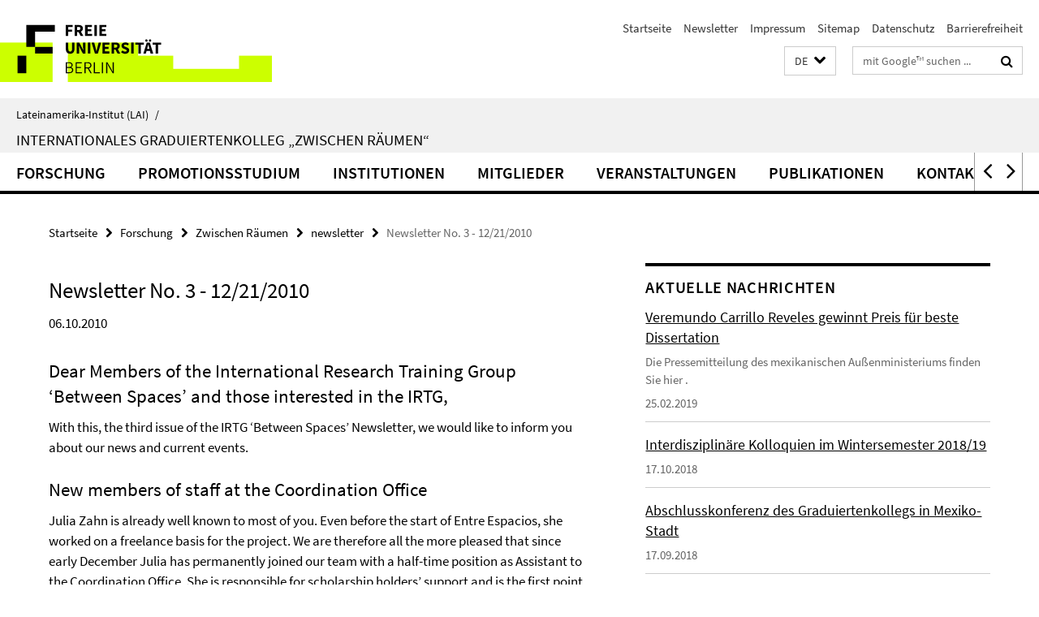

--- FILE ---
content_type: text/html; charset=utf-8
request_url: https://www.lai.fu-berlin.de/forschung/entre-espacios/newsletter/2010-12-21/index.html
body_size: 12895
content:
<!DOCTYPE html><!-- rendered 2026-01-18 02:57:24 (UTC) --><html class="ltr" lang="de"><head><title>Newsletter No. 3 - 12/21/2010 • Zwischen Räumen • Lateinamerika-Institut (LAI)</title><!-- BEGIN Fragment default/25123017/views/head_meta/23334769/1367081438?042747:1823 -->
<meta charset="utf-8" /><meta content="IE=edge" http-equiv="X-UA-Compatible" /><meta content="width=device-width, initial-scale=1.0" name="viewport" /><meta content="authenticity_token" name="csrf-param" />
<meta content="dD6mvJZWn6OsAGLsIEgXFk/ucatmQwpW88C0Py+WuQY=" name="csrf-token" /><meta content="Newsletter No. 3 - 12/21/2010" property="og:title" /><meta content="website" property="og:type" /><meta content="https://www.lai.fu-berlin.de/forschung/entre-espacios/newsletter/2010-12-21/index.html" property="og:url" /><!-- BEGIN Fragment default/25123017/views/open_graph_image/23219389/1768386410?042824:20011 -->
<!-- END Fragment default/25123017/views/open_graph_image/23219389/1768386410?042824:20011 -->
<meta content="index,follow" name="robots" /><meta content="2010-10-06" name="dc.date" /><meta content="Newsletter No. 3 - 12/21/2010" name="dc.name" /><meta content="DE-BE" name="geo.region" /><meta content="Berlin" name="geo.placename" /><meta content="52.448131;13.286102" name="geo.position" /><link href="https://www.lai.fu-berlin.de/forschung/entre-espacios/newsletter/2010-12-21/index.html" rel="canonical" /><!-- BEGIN Fragment default/25123017/views/favicon/23219389/1768386410?152845:72019 -->
<link href="/assets/default2/favicon-12a6f1b0e53f527326498a6bfd4c3abd.ico" rel="shortcut icon" /><!-- END Fragment default/25123017/views/favicon/23219389/1768386410?152845:72019 -->
<!-- BEGIN Fragment default/25123017/head/rss/false/23219389/1768386410?071143:22003 -->
<link href="https://www.lai.fu-berlin.de/aktuelles/index.rss?format=rss" rel="alternate" title="" type="application/rss+xml" /><!-- END Fragment default/25123017/head/rss/false/23219389/1768386410?071143:22003 -->
<!-- END Fragment default/25123017/views/head_meta/23334769/1367081438?042747:1823 -->
<!-- BEGIN Fragment default/25123017/head/assets/23219389/1768386410/?112657:86400 -->
<link href="/assets/default2/lai_application-part-1-841e7928a8.css" media="all" rel="stylesheet" type="text/css" /><link href="/assets/default2/lai_application-part-2-da0e27bfab.css" media="all" rel="stylesheet" type="text/css" /><script src="/assets/default2/application-781670a880dd5cd1754f30fcf22929cb.js" type="text/javascript"></script><!--[if lt IE 9]><script src="/assets/default2/html5shiv-d11feba7bd03bd542f45c2943ca21fed.js" type="text/javascript"></script><script src="/assets/default2/respond.min-31225ade11a162d40577719d9a33d3ee.js" type="text/javascript"></script><![endif]--><meta content="Rails Connector for Infopark CMS Fiona by Infopark AG (www.infopark.de); Version 6.8.2.36.82613853" name="generator" /><!-- END Fragment default/25123017/head/assets/23219389/1768386410/?112657:86400 -->
</head><body class="site-entre-espacios layout-size-L"><div class="debug page" data-current-path="/forschung/entre-espacios/newsletter/2010-12-21/"><a class="sr-only" href="#content">Springe direkt zu Inhalt </a><div class="horizontal-bg-container-header nocontent"><div class="container container-header"><header><!-- BEGIN Fragment default/25123017/header-part-1/23294510/1609772298/?172549:86400 -->
<a accesskey="O" id="seitenanfang"></a><a accesskey="H" href="https://www.fu-berlin.de/" hreflang="" id="fu-logo-link" title="Zur Startseite der Freien Universität Berlin"><svg id="fu-logo" version="1.1" viewBox="0 0 775 187.5" x="0" y="0"><defs><g id="fu-logo-elements"><g><polygon points="75 25 156.3 25 156.3 43.8 100 43.8 100 87.5 75 87.5 75 25"></polygon><polygon points="100 87.5 150 87.5 150 106.3 100 106.3 100 87.5"></polygon><polygon points="50 112.5 75 112.5 75 162.5 50 162.5 50 112.5"></polygon></g><g><path d="M187.5,25h19.7v5.9h-12.7v7.2h10.8v5.9h-10.8v12.2h-7.1V25z"></path><path d="M237.7,56.3l-7.1-12.5c3.3-1.5,5.6-4.4,5.6-9c0-7.4-5.4-9.7-12.1-9.7h-11.3v31.3h7.1V45h3.9l6,11.2H237.7z M219.9,30.6 h3.6c3.7,0,5.7,1,5.7,4.1c0,3.1-2,4.7-5.7,4.7h-3.6V30.6z"></path><path d="M242.5,25h19.6v5.9h-12.5v6.3h10.7v5.9h-10.7v7.2h13v5.9h-20.1V25z"></path><path d="M269,25h7.1v31.3H269V25z"></path><path d="M283.2,25h19.6v5.9h-12.5v6.3h10.7v5.9h-10.7v7.2h13v5.9h-20.1V25z"></path></g><g><path d="M427.8,72.7c2,0,3.4-1.4,3.4-3.4c0-1.9-1.4-3.4-3.4-3.4c-2,0-3.4,1.4-3.4,3.4C424.4,71.3,425.8,72.7,427.8,72.7z"></path><path d="M417.2,72.7c2,0,3.4-1.4,3.4-3.4c0-1.9-1.4-3.4-3.4-3.4c-2,0-3.4,1.4-3.4,3.4C413.8,71.3,415.2,72.7,417.2,72.7z"></path><path d="M187.5,91.8V75h7.1v17.5c0,6.1,1.9,8.2,5.4,8.2c3.5,0,5.5-2.1,5.5-8.2V75h6.8v16.8c0,10.5-4.3,15.1-12.3,15.1 C191.9,106.9,187.5,102.3,187.5,91.8z"></path><path d="M218.8,75h7.2l8.2,15.5l3.1,6.9h0.2c-0.3-3.3-0.9-7.7-0.9-11.4V75h6.7v31.3h-7.2L228,90.7l-3.1-6.8h-0.2 c0.3,3.4,0.9,7.6,0.9,11.3v11.1h-6.7V75z"></path><path d="M250.4,75h7.1v31.3h-7.1V75z"></path><path d="M261,75h7.5l3.8,14.6c0.9,3.4,1.6,6.6,2.5,10h0.2c0.9-3.4,1.6-6.6,2.5-10l3.7-14.6h7.2l-9.4,31.3h-8.5L261,75z"></path><path d="M291.9,75h19.6V81h-12.5v6.3h10.7v5.9h-10.7v7.2h13v5.9h-20.1V75z"></path><path d="M342.8,106.3l-7.1-12.5c3.3-1.5,5.6-4.4,5.6-9c0-7.4-5.4-9.7-12.1-9.7H318v31.3h7.1V95.1h3.9l6,11.2H342.8z M325.1,80.7 h3.6c3.7,0,5.7,1,5.7,4.1c0,3.1-2,4.7-5.7,4.7h-3.6V80.7z"></path><path d="M344.9,102.4l4.1-4.8c2.2,1.9,5.1,3.3,7.7,3.3c2.9,0,4.4-1.2,4.4-3c0-2-1.8-2.6-4.5-3.7l-4.1-1.7c-3.2-1.3-6.3-4-6.3-8.5 c0-5.2,4.6-9.3,11.1-9.3c3.6,0,7.4,1.4,10.1,4.1l-3.6,4.5c-2.1-1.6-4-2.4-6.5-2.4c-2.4,0-4,1-4,2.8c0,1.9,2,2.6,4.8,3.7l4,1.6 c3.8,1.5,6.2,4.1,6.2,8.5c0,5.2-4.3,9.7-11.8,9.7C352.4,106.9,348.1,105.3,344.9,102.4z"></path><path d="M373.9,75h7.1v31.3h-7.1V75z"></path><path d="M394.4,81h-8.6V75H410V81h-8.6v25.3h-7.1V81z"></path><path d="M429.2,106.3h7.5L426.9,75h-8.5l-9.8,31.3h7.2l1.9-7.4h9.5L429.2,106.3z M419.2,93.4l0.8-2.9c0.9-3.1,1.7-6.8,2.5-10.1 h0.2c0.8,3.3,1.7,7,2.5,10.1l0.7,2.9H419.2z"></path><path d="M443.6,81h-8.6V75h24.3V81h-8.6v25.3h-7.1V81z"></path></g><g><path d="M187.5,131.2h8.9c6.3,0,10.6,2.2,10.6,7.6c0,3.2-1.7,5.8-4.7,6.8v0.2c3.9,0.7,6.5,3.2,6.5,7.5c0,6.1-4.7,9.1-11.7,9.1 h-9.6V131.2z M195.7,144.7c5.8,0,8.1-2.1,8.1-5.5c0-3.9-2.7-5.4-7.9-5.4h-5.1v10.9H195.7z M196.5,159.9c5.7,0,9.1-2.1,9.1-6.6 c0-4.1-3.3-6-9.1-6h-5.8v12.6H196.5z"></path><path d="M215.5,131.2h17.6v2.8h-14.4v10.6h12.1v2.8h-12.1v12.3h14.9v2.8h-18.1V131.2z"></path><path d="M261.5,162.5l-8.2-14c4.5-0.9,7.4-3.8,7.4-8.7c0-6.3-4.4-8.6-10.7-8.6h-9.4v31.3h3.3v-13.7h6l7.9,13.7H261.5z M243.8,133.9h5.6c5.1,0,8,1.6,8,5.9c0,4.3-2.8,6.3-8,6.3h-5.6V133.9z"></path><path d="M267.4,131.2h3.3v28.5h13.9v2.8h-17.2V131.2z"></path><path d="M290.3,131.2h3.3v31.3h-3.3V131.2z"></path><path d="M302.6,131.2h3.4l12,20.6l3.4,6.4h0.2c-0.2-3.1-0.4-6.4-0.4-9.6v-17.4h3.1v31.3H321l-12-20.6l-3.4-6.4h-0.2 c0.2,3.1,0.4,6.2,0.4,9.4v17.6h-3.1V131.2z"></path></g></g></defs><g id="fu-logo-rects"></g><use x="0" xlink:href="#fu-logo-elements" y="0"></use></svg></a><script>"use strict";var svgFLogoObj = document.getElementById("fu-logo");var rectsContainer = svgFLogoObj.getElementById("fu-logo-rects");var svgns = "http://www.w3.org/2000/svg";var xlinkns = "http://www.w3.org/1999/xlink";function createRect(xPos, yPos) {  var rectWidth = ["300", "200", "150"];  var rectHeight = ["75", "100", "150"];  var rectXOffset = ["0", "100", "50"];  var rectYOffset = ["0", "75", "150"];  var x = rectXOffset[getRandomIntInclusive(0, 2)];  var y = rectYOffset[getRandomIntInclusive(0, 2)];  if (xPos == "1") {    x = x;  }  if (xPos == "2") {    x = +x + 193.75;  }  if (xPos == "3") {    x = +x + 387.5;  }  if (xPos == "4") {    x = +x + 581.25;  }  if (yPos == "1") {    y = y;  }  if (yPos == "2") {    y = +y + 112.5;  }  var cssClasses = "rectangle";  var rectColor = "#CCFF00";  var style = "fill: ".concat(rectColor, ";");  var rect = document.createElementNS(svgns, "rect");  rect.setAttribute("x", x);  rect.setAttribute("y", y);  rect.setAttribute("width", rectWidth[getRandomIntInclusive(0, 2)]);  rect.setAttribute("height", rectHeight[getRandomIntInclusive(0, 2)]);  rect.setAttribute("class", cssClasses);  rect.setAttribute("style", style);  rectsContainer.appendChild(rect);}function getRandomIntInclusive(min, max) {  min = Math.ceil(min);  max = Math.floor(max);  return Math.floor(Math.random() * (max - min + 1)) + min;}function makeGrid() {  for (var i = 1; i < 17; i = i + 1) {    if (i == "1") {      createRect("1", "1");    }    if (i == "2") {      createRect("2", "1");    }    if (i == "3") {      createRect("3", "1");    }    if (i == "5") {      createRect("1", "2");    }    if (i == "6") {      createRect("2", "2");    }    if (i == "7") {      createRect("3", "2");    }    if (i == "8") {      createRect("4", "2");    }  }}makeGrid();</script><a accesskey="H" href="https://www.fu-berlin.de/" hreflang="" id="fu-label-link" title="Zur Startseite der Freien Universität Berlin"><div id="fu-label-wrapper"><svg id="fu-label" version="1.1" viewBox="0 0 50 50" x="0" y="0"><defs><g id="fu-label-elements"><rect height="50" id="fu-label-bg" width="50"></rect><g><polygon points="19.17 10.75 36.01 10.75 36.01 14.65 24.35 14.65 24.35 23.71 19.17 23.71 19.17 10.75"></polygon><polygon points="24.35 23.71 34.71 23.71 34.71 27.6 24.35 27.6 24.35 23.71"></polygon><polygon points="13.99 28.88 19.17 28.88 19.17 39.25 13.99 39.25 13.99 28.88"></polygon></g></g></defs><use x="0" xlink:href="#fu-label-elements" y="0"></use></svg></div><div id="fu-label-text">Freie Universität Berlin</div></a><h1 class="hide">Lateinamerika-Institut (LAI)</h1><hr class="hide" /><h2 class="sr-only">Service-Navigation</h2><ul class="top-nav no-print"><li><a href="/index.html" rel="index" title="Zur Startseite von: Lateinamerika-Institut (LAI)">Startseite</a></li><li><a href="/forschung/entre-espacios/veranstaltungen/newsletter/index.html" title="">Newsletter</a></li><li><a href="/forschung/entre-espacios/impressum/index.html" title="Impressum gem. § 5 Telemediengesetz (TMG)">Impressum</a></li><li><a href="/forschung/entre-espacios/sitemap/index.html" title="">Sitemap</a></li><li><a href="https://www.fu-berlin.de/$REDIRECTS/datenschutz.html" title="">Datenschutz</a></li><li><a href="https://www.fu-berlin.de/$REDIRECTS/barrierefreiheit.html" title="">Barrierefreiheit</a></li></ul><!-- END Fragment default/25123017/header-part-1/23294510/1609772298/?172549:86400 -->
<a class="services-menu-icon no-print"><div class="icon-close icon-cds icon-cds-wrong" style="display: none;"></div><div class="icon-menu"><div class="dot"></div><div class="dot"></div><div class="dot"></div></div></a><div class="services-search-icon no-print"><div class="icon-close icon-cds icon-cds-wrong" style="display: none;"></div><div class="icon-search fa fa-search"></div></div><div class="services no-print"><!-- BEGIN Fragment default/25123017/header/languages/23294510/1609772298/?043153:4027 -->
<div class="services-language dropdown"><div aria-haspopup="listbox" aria-label="Sprache auswählen" class="services-dropdown-button btn btn-default" id="lang" role="button"><span aria-label="Deutsch">DE</span><div class="services-dropdown-button-icon"><div class="fa fa-chevron-down services-dropdown-button-icon-open"></div><div class="fa fa-chevron-up services-dropdown-button-icon-close"></div></div></div><ul class="dropdown-menu dropdown-menu-right" role="listbox" tabindex="-1"><li aria-disabled="true" aria-selected="true" class="disabled" role="option"><a href="#" lang="de" title="Diese Seite ist die Deutschsprachige Version">DE: Deutsch</a></li><li role="option"><a class="fub-language-version" data-locale="en" href="#" hreflang="en" lang="en" title="English version">EN: English</a></li><li role="option"><a class="fub-language-version" data-locale="es" href="#" hreflang="es" lang="es" title="La versión en Español de esta página">ES: Español</a></li></ul></div><!-- END Fragment default/25123017/header/languages/23294510/1609772298/?043153:4027 -->
<!-- BEGIN Fragment default/25123017/header-part-2/23294510/1609772298/?120028:86400 -->
<div class="services-search"><form action="/_search/index.html" class="fub-google-search-form" id="search-form" method="get" role="search"><input name="ie" type="hidden" value="UTF-8" /><label class="search-label" for="search-input">Suchbegriffe</label><input autocomplete="off" class="search-input" id="search-input" name="q" placeholder="mit Google™ suchen ..." title="Suchbegriff bitte hier eingeben" type="text" /><button class="search-button" id="search_button" title="mit Google™ suchen ..." type="submit"><i class="fa fa-search"></i></button></form><div class="search-privacy-link"><a href="http://www.fu-berlin.de/redaktion/impressum/datenschutzhinweise#faq_06_externe_suche" title="Hinweise zur Datenübertragung bei der Google™ Suche">Hinweise zur Datenübertragung bei der Google™ Suche</a></div></div><!-- END Fragment default/25123017/header-part-2/23294510/1609772298/?120028:86400 -->
</div></header></div></div><div class="horizontal-bg-container-identity nocontent"><div class="container container-identity"><div class="identity closed"><i class="identity-text-parent-icon-close fa fa-angle-up no-print"></i><i class="identity-text-parent-icon-open fa fa-angle-down no-print"></i><div class="identity-text-parent no-print"><a class="identity-text-parent-first" href="/index.html" rel="index" title="Zur Startseite von: ">Lateinamerika-Institut (LAI)<span class="identity-text-separator">/</span></a></div><h2 class="identity-text-main"><a href="/forschung/entre-espacios/index.html" title="Zur Startseite von:  Internationales Graduiertenkolleg „Zwischen Räumen“">Internationales Graduiertenkolleg „Zwischen Räumen“</a></h2></div></div></div><!-- BEGIN Fragment default/25123017/navbar-wrapper-ajax/0/23294510/1609772298/?041907:3600 -->
<div class="navbar-wrapper cms-box-ajax-content" data-ajax-url="/forschung/entre-espacios/index.html?comp=navbar&amp;irq=1&amp;pm=0"><nav class="main-nav-container no-print" style=""><div class="container main-nav-container-inner"><div class="main-nav-scroll-buttons" style="display:none"><div id="main-nav-btn-scroll-left" role="button"><div class="fa fa-angle-left"></div></div><div id="main-nav-btn-scroll-right" role="button"><div class="fa fa-angle-right"></div></div></div><div class="main-nav-toggle"><span class="main-nav-toggle-text">Menü</span><span class="main-nav-toggle-icon"><span class="line"></span><span class="line"></span><span class="line"></span></span></div><ul class="main-nav level-1" id="fub-main-nav"><li class="main-nav-item level-1 has-children" data-index="0" data-menu-item-path="#" data-menu-shortened="0"><a class="main-nav-item-link level-1" href="#" title="loading...">Forschung</a><div class="icon-has-children"><div class="fa fa-angle-right"></div><div class="fa fa-angle-down"></div><div class="fa fa-angle-up"></div></div><div class="container main-nav-parent level-2" style="display:none"><p style="margin: 20px;">loading... </p></div></li><li class="main-nav-item level-1 has-children" data-index="1" data-menu-item-path="#" data-menu-shortened="0"><a class="main-nav-item-link level-1" href="#" title="loading...">Promotionsstudium</a><div class="icon-has-children"><div class="fa fa-angle-right"></div><div class="fa fa-angle-down"></div><div class="fa fa-angle-up"></div></div><div class="container main-nav-parent level-2" style="display:none"><p style="margin: 20px;">loading... </p></div></li><li class="main-nav-item level-1 has-children" data-index="2" data-menu-item-path="#" data-menu-shortened="0"><a class="main-nav-item-link level-1" href="#" title="loading...">Institutionen</a><div class="icon-has-children"><div class="fa fa-angle-right"></div><div class="fa fa-angle-down"></div><div class="fa fa-angle-up"></div></div><div class="container main-nav-parent level-2" style="display:none"><p style="margin: 20px;">loading... </p></div></li><li class="main-nav-item level-1 has-children" data-index="3" data-menu-item-path="#" data-menu-shortened="0"><a class="main-nav-item-link level-1" href="#" title="loading...">Mitglieder</a><div class="icon-has-children"><div class="fa fa-angle-right"></div><div class="fa fa-angle-down"></div><div class="fa fa-angle-up"></div></div><div class="container main-nav-parent level-2" style="display:none"><p style="margin: 20px;">loading... </p></div></li><li class="main-nav-item level-1 has-children" data-index="4" data-menu-item-path="#" data-menu-shortened="0"><a class="main-nav-item-link level-1" href="#" title="loading...">Veranstaltungen</a><div class="icon-has-children"><div class="fa fa-angle-right"></div><div class="fa fa-angle-down"></div><div class="fa fa-angle-up"></div></div><div class="container main-nav-parent level-2" style="display:none"><p style="margin: 20px;">loading... </p></div></li><li class="main-nav-item level-1 has-children" data-index="5" data-menu-item-path="#" data-menu-shortened="0"><a class="main-nav-item-link level-1" href="#" title="loading...">Publikationen</a><div class="icon-has-children"><div class="fa fa-angle-right"></div><div class="fa fa-angle-down"></div><div class="fa fa-angle-up"></div></div><div class="container main-nav-parent level-2" style="display:none"><p style="margin: 20px;">loading... </p></div></li><li class="main-nav-item level-1 has-children" data-index="6" data-menu-item-path="#" data-menu-shortened="0"><a class="main-nav-item-link level-1" href="#" title="loading...">Kontakt</a><div class="icon-has-children"><div class="fa fa-angle-right"></div><div class="fa fa-angle-down"></div><div class="fa fa-angle-up"></div></div><div class="container main-nav-parent level-2" style="display:none"><p style="margin: 20px;">loading... </p></div></li></ul></div><div class="main-nav-flyout-global"><div class="container"></div><button id="main-nav-btn-flyout-close" type="button"><div id="main-nav-btn-flyout-close-container"><i class="fa fa-angle-up"></i></div></button></div></nav></div><script type="text/javascript">$(document).ready(function () { Luise.Navigation.init(); });</script><!-- END Fragment default/25123017/navbar-wrapper-ajax/0/23294510/1609772298/?041907:3600 -->
<div class="content-wrapper main horizontal-bg-container-main"><div class="container breadcrumbs-container nocontent"><div class="row"><div class="col-xs-12"><div class="box breadcrumbs no-print"><p class="hide">Pfadnavigation</p><ul class="fu-breadcrumb"><li><a href="/index.html">Startseite</a><i class="fa fa-chevron-right"></i></li><li><a href="/forschung/index.html">Forschung</a><i class="fa fa-chevron-right"></i></li><li><a href="/forschung/entre-espacios/index.html">Zwischen Räumen</a><i class="fa fa-chevron-right"></i></li><li><a href="/forschung/entre-espacios/newsletter/index.html">newsletter</a><i class="fa fa-chevron-right"></i></li><li class="active">Newsletter No. 3 - 12/21/2010</li></ul></div></div></div></div><div class="container"><div class="row"><main class="col-m-7 print-full-width"><!--skiplink anchor: content--><div class="fub-content fub-fu_newsletter_ordner"><a id="content"></a><div class="box box-newsletter-list"><h1>Newsletter No. 3 - 12/21/2010</h1><p class="date">06.10.2010</p><div class="box-teaser-list-element-container"></div><div class="editor-content "><h2>Dear Members of the International Research Training Group ‘Between Spaces’ and those interested in the IRTG,</h2>
<p>With this, the third issue of the IRTG ‘Between Spaces’ Newsletter, we would like to inform you about our news and current events.</p>
<h2>New members of staff at the Coordination Office</h2>
<p>Julia Zahn is already well known to most of you. Even before the start of Entre Espacios, she worked on a freelance basis for the project. We are therefore all the more pleased that since early December Julia has permanently joined our team with a half-time position as Assistant to the Coordination Office. She is responsible for scholarship holders’ support and is the first point of contact for all German and Mexican scholarship holders in Berlin.</p>
<p>The filling of the second student assistant position is also in view. We hope to be able to introduce the candidate in the next Newsletter.</p>
<h2>Office hours of the Coordination Office in the coming months: <br />Room 207 (Julia/Diana) Tues 3 – 5 pm and Thurs 10-11 am <br />Room 222 (Ingrid) Tues 2-4 pm and Thurs 11 am – 1 pm</h2>
<p> </p>
<h2>Reports on events of recent months</h2>
<h2>Lecture: Antonio Ibarra, ‘Globalización y articulación commercial en Nueva España y el Río de La Plata, siglo XVIII’, November 3, 2010</h2>
<p>On November 3, 2010, Prof. Dr. Antonio Ibarra visited the LAI, Berlin, where he held a lecture entitled ‘Globalización y articulación comercial en Nueva España y el Río de la Plata, siglo XVIII’. Mr Ibarra studied Economics and obtained his PhD in History at the Colegio de México in 2000. Currently he is Professor of Economic History at the Universidad Nacional Autónoma de México (UNAM).</p>
<p>In his presentation, Prof. Ibarra examined the transformations taking place in the organisation of trade within the Spanish Empire during the second phase of globalisation. Concentrating on the cases of Guadalajara (northern silver trade) and Buenos Aires (harbour and slave trade), he showed how the commercial elites of these cities began to organise themselves in newly founded, but typically ancien régime, trade consulates in the last quarter of the eighteenth century. Owing to the establishment of corporate institutions, local traders in these cities were able to expand further and integrate their businesses into the internal market dynamics of the American continent. Acting as a collective body, they were able to obtain corporate and fiscal privileges from the Crown and to promote internal coherence, which led to a better climate for investment. The new networks that formed round the consulates promoted more vigorous political representation, circulation of information, juridical control over trade practices and the decrease of fiscal expenditure and other transactional costs. Although these arrangements did not put an end to internal competition amongst the traders, the new consulates were able to challenge the dominance of the traditional American trade centres of Mexico City and Lima. This signified a profound change in the economic situation in New Spain during the late colonial period.<br />(Nino Vallen, IRTG Berlin)</p>
<h2>Seminar Teresa Carbó, ‘On the Analysis of Verbal and Visual Texts. Concepts and Research Practices’, November 8, 9 and 12, 2010</h2>
<p>Over three days in early November, Dr Teresa Carbó gave a seminar ‘On the Analysis of Verbal and Visual Texts. Concepts and Research Practices’. Dr Carbó is a professor and researcher at the Centro de Investigaciones y Estudios Superiores en Antropología Social (CIESAS) in Mexico City.</p>
<p>The seminar focused on concepts that are important for social scientists in the construction of methodology, such as dimensions of analysis for the investigation of verbal and visual texts (time, space, the census of actors, processes, etc.). Dr Carbó maintained that social scientists should be educated by their own objects of research through maps, lists and series of questions. In her own studies on visual settings, these means are considered as evidence and as an evaluation of the world. One of their disadvantages, however, is that pictures always support a series of interpretations that depend on the ideas and beliefs of the observer.</p>
<p>Dr Carbó asked the participants of the seminar to submit texts about the basis of their research. These texts were reflections not only on the object of study, but also on the material used to achieve the goals outlined in the research.<br />(Florencia Faccio, IRTG Berlin)</p>
<h2>Workshop Teresa Orozco, Christine Färber, Jochen Geppert, ‘Gender Competence for Nomad Scholars’, November 29 and 30, December 1, 2010</h2>
<p>From Monday, November 29, to Wednesday, December 1, the workshop ‘Gender Competence for Nomad Scholars’ took place at the IRTG. It was conducted by Prof. Dr. Christine Färber, who is Professor for Empirical Social Research and also works as a consultant and coach in various academic and political contexts.</p>
<p>In organising and realising the workshop, Prof. Färber was assisted by Dr Teresa Orozco, who provided the first input about the concept of the workshop on Monday. As Dr Orozco is researching aspects of gender and mobility, she gave a short and very interesting overview of the current research and presented some ‘hard’ facts about gender-based differences in academic work-life and the influence of the increasing importance of mobility in an academic context.</p>
<p>The second day of the workshop focused on the practical aspects of gender, mobility and an academic career. The participants were asked to define some aims of their lives, present them, consider how these aims might interact and how to obtain support to achieve them. By performing role-playing games, participants also had the opportunity to look critically at the way in which they present their academic personalities.</p>
<p>On the last day the workshop turned to another focus. Prof. Färber was assisted by the psychologist Jochen Geppert, who works on gender policies and possibilities of gender mainstreaming. He provided input not only on the complex and diverse problems of discrimination towards women, but also explained gender as an intersectional concept which has to include aspects such as race, class, sexual orientation, religion. In defining the different levels of gender inequality (such as who works for how much money, what is the object of research, who are the decision-makers), the discussion also took up the goal of gender mainstreaming. Gender mainstreaming means not only more fairness, but also the better use of resources by providing more people with access to research resources. In sum, the concept of the workshop – interaction with practical ‘every-day-situations’ and information about the structural perspective, including lively discussions – gave the participants a compact and useful overview of the problems and offered some possible solutions relevant to their personal lives and to the organisations in which they will be working.<br />(Antje Dieterich, IRTG Berlin)</p>
<p> </p>
<h2>Events in the coming months:</h2>
<p><strong>January 4, 2011, </strong>6-8 pm, Latin American Institute, Room 201 <br /><strong>Interdisciplinary Colloquium <br />Rafael Mondragón (Mexico),</strong> ‘Formas de sociabilidad y valores estéticos en la bohemia anarquista rioplatense’</p>
<p> </p>
<p><strong>January 11, 2011,</strong> 6-8 pm, Latin American Institute, Room 201 <br /><strong>Interdisciplinary Colloquium </strong><br /><strong>Tabea Huth (Berlin),</strong> ‘Key Issues of Space and Gender in the Context of Genderqueer Performance in Tijuana’</p>
<p> </p>
<p><strong>January 14 and 15, 2011,</strong> Seminaris Seehotel Potsdam, An der Pirschheide 40, 14471 Potsdam <br /><strong>IRTG Study Day</strong></p>
<p>This will be the second Study Day as a preparation for the 2011 Summer School, which will take place from June 27 to July 2, 2011. In addition to discussing the first Study Day in October, participants will consider other key concepts on the basis of several texts. There will be discussions about the practical side for setting up the Summer School and about the IRTG’s programme for 2011.</p>
<p>This is a mandatory event for all members of the IRTG. There are also a few places for interested non-members. If you are interested in participating in the Study Day, please get in touch with us at the following address: <a href="mailto:entre-espacios@lai.fu-berlin.de">entre-espacios@lai.fu-berlin.de</a></p>
<p> </p>
<p><strong>January 17, 2011,</strong> Latin American Institute, time and place to be announced <br /><strong>Workshop ‘Queer Corporealities’, organised by Wagner Camargo (LAI), Isis Fernandes Pinto (LAI), Kaciano Gadelha (IRTG) and Tabea Huth (IRTG) </strong><br />Further information and programme to follow</p>
<p> </p>
<p><strong>January 18, 2011, 6-8 pm,</strong> Latin American Institute, Room 201 <br /><strong>Interdisciplinary Colloquium</strong> <br /><strong>Francy Moreno (Mexico),</strong> ‘El deseo de una cultura universal. Políticas editoriales en revistas literarias latinoamericanas 1940-1956’</p>
<p> </p>
<p><strong>IN MEXICO: <br />January 24, 2011,</strong> 4-8 pm, room to be announced <br /><strong>Inter-institutional Formative Seminar </strong><br /><strong>Marisa Belausteguigoitia Rius (UNAM),</strong> ‘The Emergence of Fields of Studies’</p>
<p>The ‘Studies’ regimes as a methodological, visual and pedagogical tool: the emergence of the liminal fields of Gender, Cultural, Queer, Latino, Chicana and Postcolonial Studies. This seminar focuses on the emergence of different perspectives and ‘views’ through the epistemological figure of ‘Studies’. I shall concentrate on the pedagogical, theoretical and methodological aspects of the configuration of this trans-disciplinary terrain as mobile, portable and dis-placed conceptual interventions clustering round the notions of vision, body, power and subjectivity. What I want to underline is the epistemological and pedagogical interventions inside hegemonic disciplines as a way of expanding, reorganizing and mobilizing concepts of discipline and academia, through the intervention of a specific form of administrating the notion of limit and border. These ‘Studies’ are considered inter-disciplinary, and as such emerge on the border, on the margins, of other disciplines. Consequently, I work with the expanding trans-disciplinary notions of border, limit, frontier and the ways in which liminal notions intervene in the construction of diverse ‘Studies’. The final purpose is to rethink critically the emergence of ‘new subjects’ of transformation (indigenous, transsexual and performative).</p>
<p><strong>Students’ Presentations (6-8 pm)</strong></p>
<ul>
    <li>Vega, Mirna Yazmín Estrella, ‘Impactos de la migración femenina en Centroamérica’</li>
    <li>Elenes, Evelyn, ‘Estética de la indigencia’</li>
    <li>Arango Rodríguez, Selene Catalina, ‘La formación femenina en Colombia y en México: un estudio comparativo a través de del análisis de cuatro novelas de formación femenina’</li>
</ul>
<p> </p>
<p><strong>January 25, 2011,</strong> 6-8 pm, Latin American Institute, Room 201 <br /><strong>Interdisciplinary Colloquium <br />Marius Haberland (Berlin),</strong> ‘Transnational Protest Movements in Mesoamerica’</p>
<p> </p>
<p><strong>February 1, 2011,</strong> 9 am – 1 pm, Latin American Institute, Room 243 <br /><strong>Workshop ‘Asia y América’ (in Spanish) </strong><br />Lectures by Carlos Alba, Marianne Braig, Mariano Bonialian, Stefan Rinke and Nino Vallen. Detailed programme to follow.</p>
<p>Places are limited. We request those interested in taking part in the workshop to register at <a href="mailto:entre-espacios@lai.fu-berlin.de">entre-espacios@lai.fu-berlin.de</a></p>
<p> </p>
<p><strong>February 1, 2011,</strong> 6-8 pm, Latin American Institute, Room 201 <br /><strong>Interdisciplinary Colloquium <br />Claudia Damián (Berlin),</strong> ‘Las linternas mágicas de Franz Mayer; recorridos en cristal’</p>
<p> </p>
<p><strong>February 8, 2011,</strong> 6-8 pm, Latin American Institute, Room 201 <br /><strong>Interdisciplinary Colloquium <br />Kaciano Gadelha (Berlin),</strong> ‘Narrativas virtuales del deseo’</p>
<p> </p>
<p><strong>February 10 and 11, 2011,</strong> Latin American Institute, Room to be announced <br /><strong>International Workshop ‘Gender, Ethnicity and Migration’ (in Spanish), organised by Ingrid Kummels and Stephanie Schütze</strong></p>
<p>A detailed programme is available. Places are limited. For a detailed programme and registration, please contact <a href="mailto:entre-espacios@lai.fu-berlin.de">entre-espacios@lai.fu-berlin.de</a></p>
<p> </p>
<p><strong>February 15, 2011, </strong>6-8 pm, Latin American Institute, Room 201 <br /><strong>Interdisciplinary Colloquium <br />Sonia Roitman (Berlin),</strong> ‘Gated communities and Segregation in Mexico’</p>
<p> </p>
<h2>New Visiting Scholar at the IRTG in the coming months:</h2>
<h2>Dr Mariano Bonialian</h2>
<p><strong>Mariano Bonialian</strong> holds a doctorate in History at the Colegio de México. His dissertation will be published soon in book form under the title El Pacífico hispanoamericano. Comercio asiático en la América española (1680-1784). His current project is also dedicated to trade relations between America and Asia. In addition, Dr Bonialian has worked on the history of globalisation, on New Spain, Peru and the Río de la Plata of colonial times, Spanish economic history, the mercantilism and liberalism of the seventeenth and eighteenth centuries, and trade relations within the Spanish Empire.</p>
<p>Dr Bonialian will be a Visiting Professor at the IRTG from December 2010 to February 2011. He will be working on his new research project and will also participate in the activities of the IRTG, including a workshop on February 1 on relations between America and Asia.</p>
<h2>For more information on our programme and activities, please consult our website: <a href="http://www.entre-espacios.de">www.entre-espacios.de</a></h2>
<p>2010 was an important and very busy year for the IRTG ‘Between Spaces’. We would like to take this opportunity to thank all those who have contributed and continue to contribute in many different ways to the success of our project. We would also like to wish all members of the IRTG, and all those interested in our project, a merry Christmas, a restful holiday, and all the best for the coming year!</p>
<h2>The season’s greetings, <br />Ingrid Simson and her team</h2>
</div></div><noscript><div class="warning_box"><em class="mark-4">Für eine optimale Darstellung dieser Seite aktivieren Sie bitte JavaScript.</em></div></noscript></div></main><!-- BEGIN Fragment default/25123017/sidebar_subtree/23294510/1609772298/?040921:1801 -->
<aside class="col-m-5 sidebar-right no-print nocontent"><div class="row"><div class="col-l-11 col-l-offset-1"><div class="content-element"><!-- BEGIN Fragment default/25123017/news-box-outer/23338324/1521117443/?040042:3600 -->
<div class="box box-news-list-v1 box-border box-news-cms-5"><h3 class="box-news-list-v1-headline">Aktuelle Nachrichten</h3><div class="news cms-box-ajax-content" data-ajax-url="/forschung/entre-espacios/veranstaltungen/news/index.html?irq=1&amp;page=1"><div class="spinner news" style="display: none; width: 16px; padding: 20px;"><img alt="spinner" src="/assets/default2/spinner-39a0a2170912fd2acf310826322141db.gif" /></div><noscript><em class="mark-4">Zur Anzeige dieser Inhalte wird JavaScript benötigt.</em><p><a href="/forschung/entre-espacios/veranstaltungen/news/index.html" title="Aktuelle Nachrichten">Übersicht</a></p></noscript></div></div><!-- END Fragment default/25123017/news-box-outer/23338324/1521117443/?040042:3600 -->
</div></div></div><div class="row"><div class="col-l-11 col-l-offset-1"><div class="content-element"><!-- BEGIN Fragment default/25123017/fu_termin_ordner/5/0080accdb80bf18cee14db3518d83042e59da91e/23338844/1521118073/?043920:3600 -->
<div class="box box-event-list-v1 box-border box-events-cms-5"><h3 class="box-event-list-v1-headline">Termine</h3><div class="cms-box-ajax-content"><div class="events" data-ajax-url="/forschung/entre-espacios/veranstaltungen/termine/index.html?irq=1&amp;page=1"><div class="spinner events" style="display: none; width: 16px; padding: 20px;"><img alt="spinner" src="/assets/default2/spinner-39a0a2170912fd2acf310826322141db.gif" /></div><noscript><em class="mark-4">Zur Anzeige dieser Inhalte wird JavaScript benötigt.</em><p><a href="/forschung/entre-espacios/veranstaltungen/termine/index.html" title="Termine">Übersicht</a></p></noscript></div></div></div><!-- END Fragment default/25123017/fu_termin_ordner/5/0080accdb80bf18cee14db3518d83042e59da91e/23338844/1521118073/?043920:3600 -->
</div></div></div></aside><!-- END Fragment default/25123017/sidebar_subtree/23294510/1609772298/?040921:1801 -->
</div></div></div><!-- BEGIN Fragment default/25123017/footer/banners/23294510/1609772298/?041907:3600 -->
<div class="container container-bottom-banner"><div class="box box-bottom-banner box-bottom-banner-cms-login-lms"><a href="http://lms.fu-berlin.de" class="box-bottom-banner-link"><picture data-adaptive-with="500"><source data-screen-size='-' srcset='/forschung/entre-espacios/_media/img/login-lms.gif?width=500 1x, /forschung/entre-espacios/_media/img/login-lms.gif?width=1000 2x, /forschung/entre-espacios/_media/img/login-lms.gif?width=2000 3x' ><img alt="Login Blackboard" class="figure-img" data-image-obj-id="23327295" src="/forschung/entre-espacios/_media/img/login-lms.gif?width=500" /></picture></a></div><div class="box box-bottom-banner box-bottom-banner-cms-entreespacios"><a href="/forschung/entre-espacios/index.html" class="box-bottom-banner-link"><picture data-adaptive-with="500"><source data-screen-size='-' srcset='/_media/entreespacios.jpg?width=500 1x, /_media/entreespacios.jpg?width=1000 2x, /_media/entreespacios.jpg?width=2000 3x' ><img alt="Zwischen Räumen" class="figure-img" data-image-obj-id="23394786" src="/_media/entreespacios.jpg?width=500" /></picture></a></div><div class="box box-bottom-banner box-bottom-banner-cms-banner_dfg"><a href="http://www.dfg.de/" class="box-bottom-banner-link" target="_blank"><picture data-adaptive-with="500"><source data-screen-size='-' srcset='/_media/img/banner_dfg.gif?width=500 1x, /_media/img/banner_dfg.gif?width=1000 2x, /_media/img/banner_dfg.gif?width=2000 3x' ><img alt="banner_dfg" class="figure-img" data-image-obj-id="23393833" src="/_media/img/banner_dfg.gif?width=500" /></picture></a></div><div class="box box-bottom-banner box-bottom-banner-cms-logoconacyt_76x76"><a href="http://www.conacyt.gob.mx/Paginas/InicioNueva.aspx" class="box-bottom-banner-link" target="_blank"><picture data-adaptive-with="500"><source data-screen-size='-' srcset='/forschung/entre-espacios/_media/z_logos/bild_CONACYT/logoconacyt_76x76.jpg?width=500 1x, /forschung/entre-espacios/_media/z_logos/bild_CONACYT/logoconacyt_76x76.jpg?width=1000 2x, /forschung/entre-espacios/_media/z_logos/bild_CONACYT/logoconacyt_76x76.jpg?width=2000 3x' ><img alt="Consejo Nacional de Ciencia e Technologia" class="figure-img" data-image-obj-id="23339759" src="/forschung/entre-espacios/_media/z_logos/bild_CONACYT/logoconacyt_76x76.jpg?width=500" /></picture></a></div><div class="box box-bottom-banner box-bottom-banner-cms-banner_member_of_drs_o_hg"><a href="http://www.fu-berlin.de/sites/en/inu/drs/index.html" class="box-bottom-banner-link"><picture data-adaptive-with="500"><source data-screen-size='-' srcset='/forschung/entre-espacios/_media/img/banner_member_of_drs_o_hg.gif?width=500 1x, /forschung/entre-espacios/_media/img/banner_member_of_drs_o_hg.gif?width=1000 2x, /forschung/entre-espacios/_media/img/banner_member_of_drs_o_hg.gif?width=2000 3x' ><img alt="Banner Dahlem Research School" class="figure-img" data-image-obj-id="23327143" src="/forschung/entre-espacios/_media/img/banner_member_of_drs_o_hg.gif?width=500" /></picture></a></div></div><!-- END Fragment default/25123017/footer/banners/23294510/1609772298/?041907:3600 -->
<div class="horizontal-bg-container-footer no-print nocontent"><footer><div class="container container-footer"><div class="row"><!-- BEGIN Fragment default/25123017/footer/col-2/23294510/1609772298/?041907:3600 -->
<div class="col-m-6 col-l-3"><div class="box"><h3 class="footer-section-headline">Service-Navigation</h3><ul class="footer-section-list fa-ul"><li><a href="/index.html" rel="index" title="Zur Startseite von: Lateinamerika-Institut (LAI)"><i class="fa fa-li fa-chevron-right"></i>Startseite</a></li><li><a href="/forschung/entre-espacios/veranstaltungen/newsletter/index.html" title=""><i class="fa fa-li fa-chevron-right"></i>Newsletter</a></li><li><a href="/forschung/entre-espacios/impressum/index.html" title="Impressum gem. § 5 Telemediengesetz (TMG)"><i class="fa fa-li fa-chevron-right"></i>Impressum</a></li><li><a href="/forschung/entre-espacios/sitemap/index.html" title=""><i class="fa fa-li fa-chevron-right"></i>Sitemap</a></li><li><a href="https://www.fu-berlin.de/$REDIRECTS/datenschutz.html" title=""><i class="fa fa-li fa-chevron-right"></i>Datenschutz</a></li><li><a href="https://www.fu-berlin.de/$REDIRECTS/barrierefreiheit.html" title=""><i class="fa fa-li fa-chevron-right"></i>Barrierefreiheit</a></li></ul></div></div><!-- END Fragment default/25123017/footer/col-2/23294510/1609772298/?041907:3600 -->
<div class="col-m-6 col-l-3"><div class="box"><h3 class="footer-section-headline">Diese Seite</h3><ul class="footer-section-list fa-ul"><li><a href="#" onclick="javascript:self.print();return false;" rel="alternate" role="button" title="Diese Seite drucken"><i class="fa fa-li fa-chevron-right"></i>Drucken</a></li><!-- BEGIN Fragment default/25123017/footer/col-4.rss/23294510/1609772298/?041907:3600 -->
<li><a href="https://www.lai.fu-berlin.de/aktuelles/index.rss?format=rss" target="_blank" title="RSS-Feed abonnieren"><i class="fa fa-li fa-chevron-right"></i>RSS-Feed abonnieren</a></li><!-- END Fragment default/25123017/footer/col-4.rss/23294510/1609772298/?041907:3600 -->
<li><a href="mailto:entre-espacios@lai.fu-berlin.de?subject=Feedback%20zur%20Internetseite%20/www.lai.fu-berlin.de/forschung/entre-espacios/newsletter/2010-12-21/index.html"><i class="fa fa-li fa-chevron-right"></i>Feedback</a></li><!-- BEGIN Fragment default/25123017/footer/col-4.languages/23294510/1609772298/?041907:3600 -->
<li><a class="fub-language-version" data-locale="de" href="/forschung/entre-espacios/index.html?irq=0&amp;next=en" hreflang="en" lang="en" title="English version"><i class="fa fa-li fa-chevron-right"></i>English</a></li><li><a class="fub-language-version" data-locale="de" href="/forschung/entre-espacios/index.html?irq=0&amp;next=es" hreflang="es" lang="es" title="La versión en Español de esta página"><i class="fa fa-li fa-chevron-right"></i>Español</a></li><!-- END Fragment default/25123017/footer/col-4.languages/23294510/1609772298/?041907:3600 -->
</ul></div></div><div class="clearfix visible-m"></div></div></div><div class="container container-seal"><div class="row"><div class="col-xs-12"><img alt="Siegel der Freien Universität Berlin" id="fu-seal" src="/assets/default2/fu-siegel-web-schwarz-684a4d11be3c3400d8906a344a77c9a4.png" /><div id="fu-seal-description">Das wissenschaftliche Ethos der Freien Universität Berlin wird seit ihrer Gründung im Dezember 1948 von drei Werten bestimmt: Wahrheit, Gerechtigkeit und Freiheit.</div></div></div></div></footer></div><script src="/assets/default2/henry-55a2f6b1df7f8729fca2d550689240e9.js" type="text/javascript"></script></div></body></html>

--- FILE ---
content_type: text/html; charset=utf-8
request_url: https://www.lai.fu-berlin.de/forschung/entre-espacios/index.html?comp=navbar&irq=1&pm=0
body_size: 2240
content:
<!-- BEGIN Fragment default/25123017/navbar-wrapper/23294510/1609772298/?042726:1800 -->
<!-- BEGIN Fragment default/25123017/navbar/b78d34dd7885bb6516ed34caa3492909164d588b/?035726:86400 -->
<nav class="main-nav-container no-print nocontent" style="display: none;"><div class="container main-nav-container-inner"><div class="main-nav-scroll-buttons" style="display:none"><div id="main-nav-btn-scroll-left" role="button"><div class="fa fa-angle-left"></div></div><div id="main-nav-btn-scroll-right" role="button"><div class="fa fa-angle-right"></div></div></div><div class="main-nav-toggle"><span class="main-nav-toggle-text">Menü</span><span class="main-nav-toggle-icon"><span class="line"></span><span class="line"></span><span class="line"></span></span></div><ul class="main-nav level-1" id="fub-main-nav"><li class="main-nav-item level-1 has-children" data-index="0" data-menu-item-path="/forschung/entre-espacios/forschung" data-menu-shortened="0" id="main-nav-item-forschung"><a class="main-nav-item-link level-1" href="/forschung/entre-espacios/forschung/index.html">Forschung</a><div class="icon-has-children"><div class="fa fa-angle-right"></div><div class="fa fa-angle-down"></div><div class="fa fa-angle-up"></div></div><div class="container main-nav-parent level-2" style="display:none"><a class="main-nav-item-link level-1" href="/forschung/entre-espacios/forschung/index.html"><span>Zur Übersichtsseite Forschung</span></a></div><ul class="main-nav level-2"><li class="main-nav-item level-2 " data-menu-item-path="/forschung/entre-espacios/forschung/forschungsfelder"><a class="main-nav-item-link level-2" href="/forschung/entre-espacios/forschung/forschungsfelder/index.html">Forschungsfelder</a></li><li class="main-nav-item level-2 " data-menu-item-path="/forschung/entre-espacios/forschung/forschungsumfeld"><a class="main-nav-item-link level-2" href="/forschung/entre-espacios/forschung/forschungsumfeld/index.html">Forschungsumfeld</a></li></ul></li><li class="main-nav-item level-1 has-children" data-index="1" data-menu-item-path="/forschung/entre-espacios/promotionsstudium" data-menu-shortened="0" id="main-nav-item-promotionsstudium"><a class="main-nav-item-link level-1" href="/forschung/entre-espacios/promotionsstudium/index.html">Promotionsstudium</a><div class="icon-has-children"><div class="fa fa-angle-right"></div><div class="fa fa-angle-down"></div><div class="fa fa-angle-up"></div></div><div class="container main-nav-parent level-2" style="display:none"><a class="main-nav-item-link level-1" href="/forschung/entre-espacios/promotionsstudium/index.html"><span>Zur Übersichtsseite Promotionsstudium</span></a></div><ul class="main-nav level-2"><li class="main-nav-item level-2 " data-menu-item-path="/forschung/entre-espacios/promotionsstudium/studienprogramm"><a class="main-nav-item-link level-2" href="/forschung/entre-espacios/promotionsstudium/studienprogramm/index.html">Studienprogramm</a></li></ul></li><li class="main-nav-item level-1" data-index="2" data-menu-item-path="/forschung/entre-espacios/beteiligte_institutionen" data-menu-shortened="0" id="main-nav-item-beteiligte_institutionen"><a class="main-nav-item-link level-1" href="/forschung/entre-espacios/beteiligte_institutionen/index.html">Institutionen</a></li><li class="main-nav-item level-1 has-children" data-index="3" data-menu-item-path="/forschung/entre-espacios/mitglieder" data-menu-shortened="0" id="main-nav-item-mitglieder"><a class="main-nav-item-link level-1" href="/forschung/entre-espacios/mitglieder/index.html">Mitglieder</a><div class="icon-has-children"><div class="fa fa-angle-right"></div><div class="fa fa-angle-down"></div><div class="fa fa-angle-up"></div></div><div class="container main-nav-parent level-2" style="display:none"><a class="main-nav-item-link level-1" href="/forschung/entre-espacios/mitglieder/index.html"><span>Zur Übersichtsseite Mitglieder</span></a></div><ul class="main-nav level-2"><li class="main-nav-item level-2 " data-menu-item-path="/forschung/entre-espacios/mitglieder/professoren"><a class="main-nav-item-link level-2" href="/forschung/entre-espacios/mitglieder/professoren/index.html">Professor/inn/en</a></li><li class="main-nav-item level-2 " data-menu-item-path="/forschung/entre-espacios/mitglieder/assoziierte"><a class="main-nav-item-link level-2" href="/forschung/entre-espacios/mitglieder/assoziierte/index.html">Assoziierte Wissenschaftler/innen - Kooperationspartner/innen</a></li><li class="main-nav-item level-2 " data-menu-item-path="/forschung/entre-espacios/mitglieder/gaeste"><a class="main-nav-item-link level-2" href="/forschung/entre-espacios/mitglieder/gaeste/index.html">Gastwissenschaftler/innen</a></li><li class="main-nav-item level-2 has-children" data-menu-item-path="/forschung/entre-espacios/mitglieder/postdoktoranden"><a class="main-nav-item-link level-2" href="/forschung/entre-espacios/mitglieder/postdoktoranden/index.html">Postdoktorand/inn/en</a><div class="icon-has-children"><div class="fa fa-angle-right"></div><div class="fa fa-angle-down"></div><div class="fa fa-angle-up"></div></div><ul class="main-nav level-3"><li class="main-nav-item level-3 has-children" data-menu-item-path="/forschung/entre-espacios/mitglieder/postdoktoranden/postdocs_berlin"><a class="main-nav-item-link level-3" href="/forschung/entre-espacios/mitglieder/postdoktoranden/postdocs_berlin/index.html">Postdoktorand/inn/en in Berlin / Potsdam</a><div class="icon-has-children"><div class="fa fa-angle-right"></div><div class="fa fa-angle-down"></div><div class="fa fa-angle-up"></div></div><ul class="main-nav level-4"><li class="main-nav-item level-4 " data-menu-item-path="/forschung/entre-espacios/mitglieder/postdoktoranden/postdocs_berlin/Francisco-Vallejo"><a class="main-nav-item-link level-4" href="/forschung/entre-espacios/mitglieder/postdoktoranden/postdocs_berlin/Francisco-Vallejo/index.html">Javier Francisco Vallejo</a></li><li class="main-nav-item level-4 " data-menu-item-path="/forschung/entre-espacios/mitglieder/postdoktoranden/postdocs_berlin/Roewekamp"><a class="main-nav-item-link level-4" href="/forschung/entre-espacios/mitglieder/postdoktoranden/postdocs_berlin/Roewekamp/index.html">Marion Röwekamp</a></li></ul></li><li class="main-nav-item level-3 " data-menu-item-path="/forschung/entre-espacios/mitglieder/postdoktoranden/postdocs_mexico"><a class="main-nav-item-link level-3" href="/forschung/entre-espacios/mitglieder/postdoktoranden/postdocs_mexico/index.html">Postdoktorand/inn/en in Mexiko</a></li></ul></li><li class="main-nav-item level-2 has-children" data-menu-item-path="/forschung/entre-espacios/mitglieder/doktoranden"><a class="main-nav-item-link level-2" href="/forschung/entre-espacios/mitglieder/doktoranden/index.html">Doktorand/inn/en</a><div class="icon-has-children"><div class="fa fa-angle-right"></div><div class="fa fa-angle-down"></div><div class="fa fa-angle-up"></div></div><ul class="main-nav level-3"><li class="main-nav-item level-3 has-children" data-menu-item-path="/forschung/entre-espacios/mitglieder/doktoranden/doktoranden_berlin"><a class="main-nav-item-link level-3" href="/forschung/entre-espacios/mitglieder/doktoranden/doktoranden_berlin/index.html">Doktorand/inn/en in Berlin / Potsdam</a><div class="icon-has-children"><div class="fa fa-angle-right"></div><div class="fa fa-angle-down"></div><div class="fa fa-angle-up"></div></div><ul class="main-nav level-4"><li class="main-nav-item level-4 " data-menu-item-path="/forschung/entre-espacios/mitglieder/doktoranden/doktoranden_berlin/Aktuelle-Doktoranden"><a class="main-nav-item-link level-4" href="/forschung/entre-espacios/mitglieder/doktoranden/doktoranden_berlin/Aktuelle-Doktoranden/index.html">Doktorandinnen und Doktoranden</a></li></ul></li><li class="main-nav-item level-3 has-children" data-menu-item-path="/forschung/entre-espacios/mitglieder/doktoranden/doktoranden_mexiko"><a class="main-nav-item-link level-3" href="/forschung/entre-espacios/mitglieder/doktoranden/doktoranden_mexiko/index.html">Doktorand/inn/en in Mexiko</a><div class="icon-has-children"><div class="fa fa-angle-right"></div><div class="fa fa-angle-down"></div><div class="fa fa-angle-up"></div></div><ul class="main-nav level-4"><li class="main-nav-item level-4 " data-menu-item-path="/forschung/entre-espacios/mitglieder/doktoranden/doktoranden_mexiko/Aktuelle_Doktoranden"><a class="main-nav-item-link level-4" href="/forschung/entre-espacios/mitglieder/doktoranden/doktoranden_mexiko/Aktuelle_Doktoranden/index.html">Doktorandinnen und Doktorand</a></li></ul></li></ul></li><li class="main-nav-item level-2 has-children" data-menu-item-path="/forschung/entre-espacios/mitglieder/assoziierte_doktoranden"><a class="main-nav-item-link level-2" href="/forschung/entre-espacios/mitglieder/assoziierte_doktoranden/index.html">Assoziierte Doktorand/inn/en</a><div class="icon-has-children"><div class="fa fa-angle-right"></div><div class="fa fa-angle-down"></div><div class="fa fa-angle-up"></div></div><ul class="main-nav level-3"><li class="main-nav-item level-3 " data-menu-item-path="/forschung/entre-espacios/mitglieder/assoziierte_doktoranden/Alvarez-Ponce"><a class="main-nav-item-link level-3" href="/forschung/entre-espacios/mitglieder/assoziierte_doktoranden/Alvarez-Ponce/index.html">Victor Emilio Alvarez Ponce</a></li><li class="main-nav-item level-3 " data-menu-item-path="/forschung/entre-espacios/mitglieder/assoziierte_doktoranden/Hass"><a class="main-nav-item-link level-3" href="/forschung/entre-espacios/mitglieder/assoziierte_doktoranden/Hass/index.html">Haß</a></li></ul></li><li class="main-nav-item level-2 " data-menu-item-path="/forschung/entre-espacios/mitglieder/Master-Studierende"><a class="main-nav-item-link level-2" href="/forschung/entre-espacios/mitglieder/Master-Studierende/index.html">Masterstudierende</a></li><li class="main-nav-item level-2 has-children" data-menu-item-path="/forschung/entre-espacios/mitglieder/alumni"><a class="main-nav-item-link level-2" href="/forschung/entre-espacios/mitglieder/alumni/index.html">Alumni</a><div class="icon-has-children"><div class="fa fa-angle-right"></div><div class="fa fa-angle-down"></div><div class="fa fa-angle-up"></div></div><ul class="main-nav level-3"><li class="main-nav-item level-3 has-children" data-menu-item-path="/forschung/entre-espacios/mitglieder/alumni/alumni_Berlin"><a class="main-nav-item-link level-3" href="/forschung/entre-espacios/mitglieder/alumni/alumni_Berlin/index.html">Alumni Berlin/Potsdam</a><div class="icon-has-children"><div class="fa fa-angle-right"></div><div class="fa fa-angle-down"></div><div class="fa fa-angle-up"></div></div><ul class="main-nav level-4"><li class="main-nav-item level-4 " data-menu-item-path="/forschung/entre-espacios/mitglieder/alumni/alumni_Berlin/absolventen"><a class="main-nav-item-link level-4" href="/forschung/entre-espacios/mitglieder/alumni/alumni_Berlin/absolventen/index.html">Absolvent/inn/en</a></li><li class="main-nav-item level-4 " data-menu-item-path="/forschung/entre-espacios/mitglieder/alumni/alumni_Berlin/postdocs"><a class="main-nav-item-link level-4" href="/forschung/entre-espacios/mitglieder/alumni/alumni_Berlin/postdocs/index.html">Postdoktorand/inn/en</a></li></ul></li><li class="main-nav-item level-3 has-children" data-menu-item-path="/forschung/entre-espacios/mitglieder/alumni/Alumni_Mexiko"><a class="main-nav-item-link level-3" href="/forschung/entre-espacios/mitglieder/alumni/Alumni_Mexiko/index.html">Alumni Mexiko</a><div class="icon-has-children"><div class="fa fa-angle-right"></div><div class="fa fa-angle-down"></div><div class="fa fa-angle-up"></div></div><ul class="main-nav level-4"><li class="main-nav-item level-4 " data-menu-item-path="/forschung/entre-espacios/mitglieder/alumni/Alumni_Mexiko/absolventen"><a class="main-nav-item-link level-4" href="/forschung/entre-espacios/mitglieder/alumni/Alumni_Mexiko/absolventen/index.html">Absolvent/inn/en</a></li><li class="main-nav-item level-4 " data-menu-item-path="/forschung/entre-espacios/mitglieder/alumni/Alumni_Mexiko/masterabsolventen"><a class="main-nav-item-link level-4" href="/forschung/entre-espacios/mitglieder/alumni/Alumni_Mexiko/masterabsolventen/index.html">Masterabsolvent/inn/en</a></li><li class="main-nav-item level-4 " data-menu-item-path="/forschung/entre-espacios/mitglieder/alumni/Alumni_Mexiko/postdocs"><a class="main-nav-item-link level-4" href="/forschung/entre-espacios/mitglieder/alumni/Alumni_Mexiko/postdocs/index.html">Postdoktorand/inn/en</a></li></ul></li></ul></li><li class="main-nav-item level-2 " data-menu-item-path="/forschung/entre-espacios/mitglieder/Geschaeftsfuehrung"><a class="main-nav-item-link level-2" href="/forschung/entre-espacios/mitglieder/Geschaeftsfuehrung/index.html">Geschäftsführung</a></li></ul></li><li class="main-nav-item level-1 has-children" data-index="4" data-menu-item-path="/forschung/entre-espacios/veranstaltungen" data-menu-shortened="0" id="main-nav-item-veranstaltungen"><a class="main-nav-item-link level-1" href="/forschung/entre-espacios/veranstaltungen/index.html">Veranstaltungen</a><div class="icon-has-children"><div class="fa fa-angle-right"></div><div class="fa fa-angle-down"></div><div class="fa fa-angle-up"></div></div><div class="container main-nav-parent level-2" style="display:none"><a class="main-nav-item-link level-1" href="/forschung/entre-espacios/veranstaltungen/index.html"><span>Zur Übersichtsseite Veranstaltungen</span></a></div><ul class="main-nav level-2"><li class="main-nav-item level-2 " data-menu-item-path="/forschung/entre-espacios/veranstaltungen/news"><a class="main-nav-item-link level-2" href="/forschung/entre-espacios/veranstaltungen/news/index.html">Aktuelle Nachrichten</a></li><li class="main-nav-item level-2 " data-menu-item-path="/forschung/entre-espacios/veranstaltungen/termine"><a class="main-nav-item-link level-2" href="/forschung/entre-espacios/veranstaltungen/termine/index.html">Termine</a></li><li class="main-nav-item level-2 has-children" data-menu-item-path="/forschung/entre-espacios/veranstaltungen/Vergangene-Veranstaltungen"><a class="main-nav-item-link level-2" href="/forschung/entre-espacios/veranstaltungen/Vergangene-Veranstaltungen/index.html">Vergangene Veranstaltungen</a><div class="icon-has-children"><div class="fa fa-angle-right"></div><div class="fa fa-angle-down"></div><div class="fa fa-angle-up"></div></div><ul class="main-nav level-3"><li class="main-nav-item level-3 " data-menu-item-path="/forschung/entre-espacios/veranstaltungen/Vergangene-Veranstaltungen/Terminarchiv-2018"><a class="main-nav-item-link level-3" href="/forschung/entre-espacios/veranstaltungen/Vergangene-Veranstaltungen/Terminarchiv-2018/index.html">Terminarchiv 2018</a></li><li class="main-nav-item level-3 " data-menu-item-path="/forschung/entre-espacios/veranstaltungen/Vergangene-Veranstaltungen/Terminarchiv-2017"><a class="main-nav-item-link level-3" href="/forschung/entre-espacios/veranstaltungen/Vergangene-Veranstaltungen/Terminarchiv-2017/index.html">Terminarchiv 2017</a></li><li class="main-nav-item level-3 " data-menu-item-path="/forschung/entre-espacios/veranstaltungen/Vergangene-Veranstaltungen/Terminarchiv-2016"><a class="main-nav-item-link level-3" href="/forschung/entre-espacios/veranstaltungen/Vergangene-Veranstaltungen/Terminarchiv-2016/index.html">Terminarchiv 2016</a></li><li class="main-nav-item level-3 " data-menu-item-path="/forschung/entre-espacios/veranstaltungen/Vergangene-Veranstaltungen/Terminarchiv-2015"><a class="main-nav-item-link level-3" href="/forschung/entre-espacios/veranstaltungen/Vergangene-Veranstaltungen/Terminarchiv-2015/index.html">Terminarchiv 2015</a></li><li class="main-nav-item level-3 " data-menu-item-path="/forschung/entre-espacios/veranstaltungen/Vergangene-Veranstaltungen/Terminarchiv-2014"><a class="main-nav-item-link level-3" href="/forschung/entre-espacios/veranstaltungen/Vergangene-Veranstaltungen/Terminarchiv-2014/index.html">Terminarchiv 2014</a></li><li class="main-nav-item level-3 " data-menu-item-path="/forschung/entre-espacios/veranstaltungen/Vergangene-Veranstaltungen/Terminarchiv-2013"><a class="main-nav-item-link level-3" href="/forschung/entre-espacios/veranstaltungen/Vergangene-Veranstaltungen/Terminarchiv-2013/index.html">Terminarchiv 2013</a></li><li class="main-nav-item level-3 " data-menu-item-path="/forschung/entre-espacios/veranstaltungen/Vergangene-Veranstaltungen/Terminarchiv-2012"><a class="main-nav-item-link level-3" href="/forschung/entre-espacios/veranstaltungen/Vergangene-Veranstaltungen/Terminarchiv-2012/index.html">Terminarchiv 2012</a></li><li class="main-nav-item level-3 " data-menu-item-path="/forschung/entre-espacios/veranstaltungen/Vergangene-Veranstaltungen/Terminarchiv-2011"><a class="main-nav-item-link level-3" href="/forschung/entre-espacios/veranstaltungen/Vergangene-Veranstaltungen/Terminarchiv-2011/index.html">Terminarchiv 2011</a></li><li class="main-nav-item level-3 " data-menu-item-path="/forschung/entre-espacios/veranstaltungen/Vergangene-Veranstaltungen/Terminarchiv-2010"><a class="main-nav-item-link level-3" href="/forschung/entre-espacios/veranstaltungen/Vergangene-Veranstaltungen/Terminarchiv-2010/index.html">Terminarchiv 2010</a></li><li class="main-nav-item level-3 " data-menu-item-path="/forschung/entre-espacios/veranstaltungen/Vergangene-Veranstaltungen/Terminarchiv-2009"><a class="main-nav-item-link level-3" href="/forschung/entre-espacios/veranstaltungen/Vergangene-Veranstaltungen/Terminarchiv-2009/index.html">Terminarchiv 2009</a></li></ul></li><li class="main-nav-item level-2 " data-menu-item-path="/forschung/entre-espacios/veranstaltungen/presse"><a class="main-nav-item-link level-2" href="/forschung/entre-espacios/veranstaltungen/presse/index.html">Presseberichte</a></li><li class="main-nav-item level-2 " data-menu-item-path="/forschung/entre-espacios/veranstaltungen/newsletter"><a class="main-nav-item-link level-2" href="/forschung/entre-espacios/veranstaltungen/newsletter/index.html">Newsletter</a></li></ul></li><li class="main-nav-item level-1 has-children" data-index="5" data-menu-item-path="/forschung/entre-espacios/publikationen" data-menu-shortened="0" id="main-nav-item-publikationen"><a class="main-nav-item-link level-1" href="/forschung/entre-espacios/publikationen/index.html">Publikationen</a><div class="icon-has-children"><div class="fa fa-angle-right"></div><div class="fa fa-angle-down"></div><div class="fa fa-angle-up"></div></div><div class="container main-nav-parent level-2" style="display:none"><a class="main-nav-item-link level-1" href="/forschung/entre-espacios/publikationen/index.html"><span>Zur Übersichtsseite Publikationen</span></a></div><ul class="main-nav level-2"><li class="main-nav-item level-2 " data-menu-item-path="/forschung/entre-espacios/publikationen/Hernandez_Aguirre_Loysa_et_al"><a class="main-nav-item-link level-2" href="/forschung/entre-espacios/publikationen/Hernandez_Aguirre_Loysa_et_al/index.html">Giros espacio-temporales Repensando los entrelazamientos globales desde América Latina</a></li></ul></li><li class="main-nav-item level-1" data-index="6" data-menu-item-path="/forschung/entre-espacios/kontakt" data-menu-shortened="0" id="main-nav-item-kontakt"><a class="main-nav-item-link level-1" href="/forschung/entre-espacios/kontakt/index.html">Kontakt</a></li></ul></div><div class="main-nav-flyout-global"><div class="container"></div><button id="main-nav-btn-flyout-close" type="button"><div id="main-nav-btn-flyout-close-container"><i class="fa fa-angle-up"></i></div></button></div></nav><script type="text/javascript">$(document).ready(function () { Luise.Navigation.init(); });</script><!-- END Fragment default/25123017/navbar/b78d34dd7885bb6516ed34caa3492909164d588b/?035726:86400 -->
<!-- END Fragment default/25123017/navbar-wrapper/23294510/1609772298/?042726:1800 -->


--- FILE ---
content_type: text/html; charset=utf-8
request_url: https://www.lai.fu-berlin.de/forschung/entre-espacios/veranstaltungen/news/index.html?irq=1&page=1
body_size: 845
content:
<!-- BEGIN Fragment default/25123017/news-box-wrapper/1/23338324/1521117443/?035918:113 -->
<!-- BEGIN Fragment default/25123017/news-box/1/582a81f46ad8069f2713a833f7653b6c0f7662c8/?045725:3600 -->
<a href="/forschung/entre-espacios/veranstaltungen/news/19_02_25_Veremundo_Carrillo_Reveles.html"><div class="box-news-list-v1-element"><p class="box-news-list-v1-title"><span>Veremundo Carrillo Reveles gewinnt Preis für beste Dissertation</span></p><p class="box-news-list-v1-abstract"> Die Pressemitteilung des mexikanischen Außenministeriums finden Sie  hier . </p><p class="box-news-list-v1-date">25.02.2019</p></div></a><a href="/forschung/entre-espacios/veranstaltungen/news/18_10_17_Kolloquien_WS_18_19.html"><div class="box-news-list-v1-element"><p class="box-news-list-v1-title"><span>Interdisziplinäre Kolloquien im Wintersemester 2018/19</span></p><p class="box-news-list-v1-date">17.10.2018</p></div></a><a href="/forschung/entre-espacios/veranstaltungen/news/18_09_27_Abschlusskonferenz.html"><div class="box-news-list-v1-element"><p class="box-news-list-v1-title"><span>Abschlusskonferenz des Graduiertenkollegs in Mexiko-Stadt</span></p><p class="box-news-list-v1-date">17.09.2018</p></div></a><div class="cms-box-prev-next-nav box-news-list-v1-nav"><a class="cms-box-prev-next-nav-overview box-news-list-v1-nav-overview" href="/forschung/entre-espacios/veranstaltungen/news/index.html" rel="contents" role="button" title="Übersicht Aktuelle Nachrichten"><span class="icon-cds icon-cds-overview"></span></a><span class="cms-box-prev-next-nav-arrow-prev disabled box-news-list-v1-nav-arrow-prev" title="zurück blättern"><span class="icon-cds icon-cds-arrow-prev disabled"></span></span><span class="cms-box-prev-next-nav-pagination box-news-list-v1-pagination" title="Seite 1 von insgesamt 10 Seiten"> 1 / 10 </span><span class="cms-box-prev-next-nav-arrow-next box-news-list-v1-nav-arrow-next" data-ajax-url="/forschung/entre-espacios/veranstaltungen/news/index.html?irq=1&amp;page=2" onclick="Luise.AjaxBoxNavigation.onClick(event, this)" rel="next" role="button" title="weiter blättern"><span class="icon-cds icon-cds-arrow-next"></span></span></div><!-- END Fragment default/25123017/news-box/1/582a81f46ad8069f2713a833f7653b6c0f7662c8/?045725:3600 -->
<!-- END Fragment default/25123017/news-box-wrapper/1/23338324/1521117443/?035918:113 -->


--- FILE ---
content_type: text/html; charset=utf-8
request_url: https://www.lai.fu-berlin.de/forschung/entre-espacios/veranstaltungen/termine/index.html?irq=1&page=1
body_size: 331
content:
<!-- BEGIN Fragment default/25123017/events-wrapper/1//23338844/1521118073/?035824:59 -->
<!-- BEGIN Fragment default/25123017/events/1/0080accdb80bf18cee14db3518d83042e59da91e/23338844/1521118073/?045725:3600 -->
<!-- BEGIN Fragment default/25123017/events-box-wrapper/1/23338844/1521118073/?035824:59 -->
<!-- BEGIN Fragment default/25123017/events-box/solr/1/0080accdb80bf18cee14db3518d83042e59da91e/23338844/1521118073/?045725:3600 -->
<p>keine aktuellen Termine</p><a class="box-event-list-v1-link-all" href="/forschung/entre-espacios/veranstaltungen/termine/index.html"><i class="fa fa-chevron-right"></i>Übersicht</a><!-- END Fragment default/25123017/events-box/solr/1/0080accdb80bf18cee14db3518d83042e59da91e/23338844/1521118073/?045725:3600 -->
<!-- END Fragment default/25123017/events-box-wrapper/1/23338844/1521118073/?035824:59 -->
<!-- END Fragment default/25123017/events/1/0080accdb80bf18cee14db3518d83042e59da91e/23338844/1521118073/?045725:3600 -->
<!-- END Fragment default/25123017/events-wrapper/1//23338844/1521118073/?035824:59 -->
